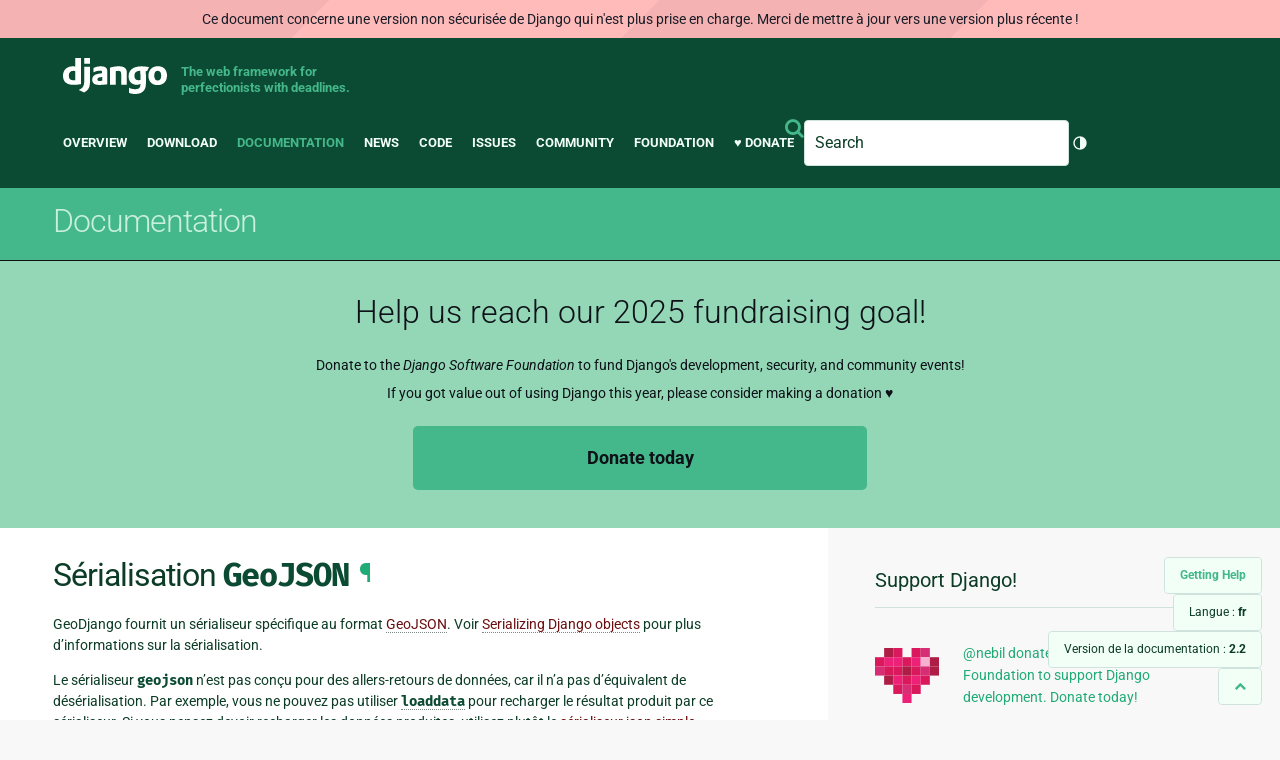

--- FILE ---
content_type: text/html; charset=utf-8
request_url: https://docs.djangoproject.com/fr/2.2/ref/contrib/gis/serializers/
body_size: 7121
content:
<!DOCTYPE html>
<html lang="fr">
  <head>
    <meta charset="utf-8">
    <meta http-equiv="X-UA-Compatible" content="IE=edge">
    <meta name="viewport" content="width=device-width, initial-scale=1">
    <meta name="ROBOTS" content="ALL" />
    <meta name="MSSmartTagsPreventParsing" content="true" />
    <meta name="Copyright" content="Django Software Foundation" />
    <meta name="keywords" content="Python, Django, framework, open-source" />
    <meta name="description" content="" />
    <meta name="fediverse:creator" content="@django@fosstodon.org" />
    
  
    
      
    
  
  <link rel="canonical" href="https://docs.djangoproject.com/fr/6.0/ref/contrib/gis/serializers/">
  
    
      
    
    <link rel="alternate"
          hreflang="el"
          href="https://docs.djangoproject.com/el/2.2/ref/contrib/gis/serializers/">
  
    
      
    
    <link rel="alternate"
          hreflang="en"
          href="https://docs.djangoproject.com/en/2.2/ref/contrib/gis/serializers/">
  
    
      
    
    <link rel="alternate"
          hreflang="es"
          href="https://docs.djangoproject.com/es/2.2/ref/contrib/gis/serializers/">
  
    
      
    
    <link rel="alternate"
          hreflang="fr"
          href="https://docs.djangoproject.com/fr/2.2/ref/contrib/gis/serializers/">
  
    
      
    
    <link rel="alternate"
          hreflang="id"
          href="https://docs.djangoproject.com/id/2.2/ref/contrib/gis/serializers/">
  
    
      
    
    <link rel="alternate"
          hreflang="ja"
          href="https://docs.djangoproject.com/ja/2.2/ref/contrib/gis/serializers/">
  
    
      
    
    <link rel="alternate"
          hreflang="ko"
          href="https://docs.djangoproject.com/ko/2.2/ref/contrib/gis/serializers/">
  
    
      
    
    <link rel="alternate"
          hreflang="pl"
          href="https://docs.djangoproject.com/pl/2.2/ref/contrib/gis/serializers/">
  
    
      
    
    <link rel="alternate"
          hreflang="pt-br"
          href="https://docs.djangoproject.com/pt-br/2.2/ref/contrib/gis/serializers/">
  
    
      
    
    <link rel="alternate"
          hreflang="zh-hans"
          href="https://docs.djangoproject.com/zh-hans/2.2/ref/contrib/gis/serializers/">
  

  <link rel="search"
        type="application/opensearchdescription+xml"
        href="https://docs.djangoproject.com/fr/2.2/search/description/"
        title="Documentation de Django">

    <!-- Favicons -->
    <link rel="apple-touch-icon" href="https://static.djangoproject.com/img/icon-touch.e4872c4da341.png">
    <link rel="icon" sizes="192x192" href="https://static.djangoproject.com/img/icon-touch.e4872c4da341.png">
    <link rel="shortcut icon" href="https://static.djangoproject.com/img/favicon.6dbf28c0650e.ico">
    <meta name="msapplication-TileColor" content="#113228">
    <meta name="msapplication-TileImage" content="https://static.djangoproject.com/img/icon-tile.b01ac0ef9f67.png">
    <meta name="theme-color" content="#0C4B33">

    
      <meta property="og:title" content="Sérialisation GeoJSON | Documentation de Django" />
      <meta property="og:description" content="The web framework for perfectionists with deadlines." />
      <meta property="og:image" content="https://static.djangoproject.com/img/logos/django-logo-negative.1d528e2cb5fb.png" />
      <meta property="og:image:alt" content="Django logo" />
      <meta property="og:image:width" content="1200" />
      <meta property="og:image:height" content="546" />
      <meta property="og:image:type" content="image/png"/>
      <meta property="og:url" content="https://docs.djangoproject.com/fr/2.2/ref/contrib/gis/serializers/" />
      <meta property="og:site_name" content="Django Project" />

      <meta property="twitter:creator" content="djangoproject" />
      <meta property="twitter:site" content="djangoproject" />
      <meta property="twitter:card" content="summary">
    

    <title>Sérialisation GeoJSON | Documentation de Django | Django</title>

    <link rel="stylesheet" href="https://static.djangoproject.com/css/output.25597909843e.css" >

    <script src="https://static.djangoproject.com/js/mod/switch-dark-mode.139625c684db.js"></script>
    
  </head>

  <body id="generic" class="">

    <a href="#main-content" class="skip-link">Skip to main content</a>
    

<header id="top">
  <div class="container container--flex--wrap--mobile">
    <a class="logo" href="https://www.djangoproject.com/">Django</a>
    <p class="meta">The web framework for perfectionists with deadlines.</p>
    <div class="header-mobile-only">
      
<search class="search form-input" aria-labelledby="docs-search-label">
  <form action="https://docs.djangoproject.com/fr/2.2/search/">
    <label id="docs-search-label" class="visuallyhidden" for="id_q">Search</label>
    <input type="search" name="q" placeholder="Search" id="id_q">
    <input type="hidden" name="category" value="">

    <button type="submit">
      <i class="icon icon-search" aria-hidden="true"></i>
      <span class="visuallyhidden">Envoyer</span>
    </button>
  </form>
</search>

      <div class="light-dark-mode-toggle">
        

<button class="theme-toggle">
  <div class="visually-hidden theme-label-when-auto">Changer de thème (actuellement : automatique)</div>
  <div class="visually-hidden theme-label-when-light">Changer de thème (actuellement : clair)</div>
  <div class="visually-hidden theme-label-when-dark">Changer de thème (actuellement : sombre)</div>

  <div class="visually-hidden">Toggle Light / Dark / Auto color theme</div>
  <svg aria-hidden="true" class="theme-icon-when-auto">
    <use xlink:href="#icon-auto" />
  </svg>
  <svg aria-hidden="true" class="theme-icon-when-dark">
    <use xlink:href="#icon-moon" />
  </svg>
  <svg aria-hidden="true" class="theme-icon-when-light">
    <use xlink:href="#icon-sun" />
  </svg>
</button>

      </div>
    </div>
    <button class="menu-button">
      <i class="icon icon-reorder"></i>
      <span class="visuallyhidden">Menu</span>
    </button>
    <nav aria-labelledby="navigation-header">
      <span id="navigation-header" class="visuallyhidden">Main navigation</span>
      <ul>
        <li>
          <a href="https://www.djangoproject.com/start/overview/">Overview</a>
        </li>
        <li>
          <a href="https://www.djangoproject.com/download/">Download</a>
        </li>
        <li class="active">
          <a href="https://docs.djangoproject.com/">Documentation</a>
        </li>
        <li>
          <a href="https://www.djangoproject.com/weblog/">News</a>
        </li>
        <li>
          <a href="https://github.com/django/django" target="_blank" rel="noopener">Code</a>
        </li>
        <li>
          <a href="https://code.djangoproject.com/">Issues</a>
        </li>
        <li>
          <a href="https://www.djangoproject.com/community/">Community</a>
        </li>
        <li>
          <a href="https://www.djangoproject.com/foundation/">Foundation</a>
        </li>
        <li>
          <a href="https://www.djangoproject.com/fundraising/">&#9829; Donate</a>
        </li>
        <li>
          
<search class="search form-input" aria-labelledby="docs-search-label">
  <form action="https://docs.djangoproject.com/fr/2.2/search/">
    <label id="docs-search-label" class="visuallyhidden" for="id_q">Search</label>
    <input type="search" name="q" placeholder="Search" id="id_q">
    <input type="hidden" name="category" value="">

    <button type="submit">
      <i class="icon icon-search" aria-hidden="true"></i>
      <span class="visuallyhidden">Envoyer</span>
    </button>
  </form>
</search>

        </li>
        <li>
          

<button class="theme-toggle">
  <div class="visually-hidden theme-label-when-auto">Changer de thème (actuellement : automatique)</div>
  <div class="visually-hidden theme-label-when-light">Changer de thème (actuellement : clair)</div>
  <div class="visually-hidden theme-label-when-dark">Changer de thème (actuellement : sombre)</div>

  <div class="visually-hidden">Toggle Light / Dark / Auto color theme</div>
  <svg aria-hidden="true" class="theme-icon-when-auto">
    <use xlink:href="#icon-auto" />
  </svg>
  <svg aria-hidden="true" class="theme-icon-when-dark">
    <use xlink:href="#icon-moon" />
  </svg>
  <svg aria-hidden="true" class="theme-icon-when-light">
    <use xlink:href="#icon-sun" />
  </svg>
</button>

        </li>
      </ul>
    </nav>
  </div>
</header>

    

    <section class="copy-banner">
      <div class="container 
  container--flex container--flex--wrap--mobile
">
        
  <p><a href="https://docs.djangoproject.com/fr/2.2/">Documentation</a></p>

      </div>
    </section>

    <div id="billboard">
      
        <div class="banner">
          <p>Help us reach our 2025 fundraising goal!</p>
          <small>
            Donate to the <em>Django Software Foundation</em> to fund Django's development, security, and community events!<br/>
            If you got value out of using Django this year, please consider making a donation &#9829;
          </small>
          <a class="cta" href="https://www.djangoproject.com/fundraising/">Donate today</a>
        </div>
      
    </div>

    <div class="container sidebar-right">
      <main id="main-content">

        
          
        

        
  <div id="version-switcher">
    <ul id="faq-link">
      <li class="current-link">
        <a href="https://docs.djangoproject.com/fr/2.2/faq/help/">
          <span>Getting Help</span>
        </a>
      </li>
    </ul>
    <ul id="doc-languages" class="language-switcher doc-switcher">
      <li class="current">
        <button>Langue : <strong>fr</strong></button>
      </li>
      
        
          <li class="other">
            
              
            
            <a href="https://docs.djangoproject.com/el/2.2/ref/contrib/gis/serializers/">el</a>
          </li>
        
      
        
          <li class="other">
            
              
            
            <a href="https://docs.djangoproject.com/en/2.2/ref/contrib/gis/serializers/">en</a>
          </li>
        
      
        
          <li class="other">
            
              
            
            <a href="https://docs.djangoproject.com/es/2.2/ref/contrib/gis/serializers/">es</a>
          </li>
        
      
        
      
        
          <li class="other">
            
              
            
            <a href="https://docs.djangoproject.com/id/2.2/ref/contrib/gis/serializers/">id</a>
          </li>
        
      
        
          <li class="other">
            
              
            
            <a href="https://docs.djangoproject.com/ja/2.2/ref/contrib/gis/serializers/">ja</a>
          </li>
        
      
        
          <li class="other">
            
              
            
            <a href="https://docs.djangoproject.com/ko/2.2/ref/contrib/gis/serializers/">ko</a>
          </li>
        
      
        
          <li class="other">
            
              
            
            <a href="https://docs.djangoproject.com/pl/2.2/ref/contrib/gis/serializers/">pl</a>
          </li>
        
      
        
          <li class="other">
            
              
            
            <a href="https://docs.djangoproject.com/pt-br/2.2/ref/contrib/gis/serializers/">pt-br</a>
          </li>
        
      
        
          <li class="other">
            
              
            
            <a href="https://docs.djangoproject.com/zh-hans/2.2/ref/contrib/gis/serializers/">zh-hans</a>
          </li>
        
      
    </ul>

    
    <ul id="doc-versions" class="version-switcher doc-switcher">
      <li class="current ">
        <button>Version de la documentation :
          <strong>2.2</strong>
        </button>
      </li>
      
        
          <li class="other">
            
              
            
            <a href="https://docs.djangoproject.com/fr/1.8/ref/contrib/gis/serializers/">1.8</a>
          </li>
        
      
        
          <li class="other">
            
              
            
            <a href="https://docs.djangoproject.com/fr/1.10/ref/contrib/gis/serializers/">1.10</a>
          </li>
        
      
        
          <li class="other">
            
              
            
            <a href="https://docs.djangoproject.com/fr/1.11/ref/contrib/gis/serializers/">1.11</a>
          </li>
        
      
        
          <li class="other">
            
              
            
            <a href="https://docs.djangoproject.com/fr/2.0/ref/contrib/gis/serializers/">2.0</a>
          </li>
        
      
        
          <li class="other">
            
              
            
            <a href="https://docs.djangoproject.com/fr/2.1/ref/contrib/gis/serializers/">2.1</a>
          </li>
        
      
        
      
        
          <li class="other">
            
              
            
            <a href="https://docs.djangoproject.com/fr/3.0/ref/contrib/gis/serializers/">3.0</a>
          </li>
        
      
        
          <li class="other">
            
              
            
            <a href="https://docs.djangoproject.com/fr/3.1/ref/contrib/gis/serializers/">3.1</a>
          </li>
        
      
        
          <li class="other">
            
              
            
            <a href="https://docs.djangoproject.com/fr/3.2/ref/contrib/gis/serializers/">3.2</a>
          </li>
        
      
        
          <li class="other">
            
              
            
            <a href="https://docs.djangoproject.com/fr/4.0/ref/contrib/gis/serializers/">4.0</a>
          </li>
        
      
        
          <li class="other">
            
              
            
            <a href="https://docs.djangoproject.com/fr/4.1/ref/contrib/gis/serializers/">4.1</a>
          </li>
        
      
        
          <li class="other">
            
              
            
            <a href="https://docs.djangoproject.com/fr/4.2/ref/contrib/gis/serializers/">4.2</a>
          </li>
        
      
        
          <li class="other">
            
              
            
            <a href="https://docs.djangoproject.com/fr/5.0/ref/contrib/gis/serializers/">5.0</a>
          </li>
        
      
        
          <li class="other">
            
              
            
            <a href="https://docs.djangoproject.com/fr/5.1/ref/contrib/gis/serializers/">5.1</a>
          </li>
        
      
        
          <li class="other">
            
              
            
            <a href="https://docs.djangoproject.com/fr/5.2/ref/contrib/gis/serializers/">5.2</a>
          </li>
        
      
        
          <li class="other">
            
              
            
            <a href="https://docs.djangoproject.com/fr/6.0/ref/contrib/gis/serializers/">6.0</a>
          </li>
        
      
        
          <li class="other">
            
              
            
            <a href="https://docs.djangoproject.com/fr/dev/ref/contrib/gis/serializers/">dev</a>
          </li>
        
      
    </ul>
    <ul id="backtotop-link">
      <li class="current-link">
        <a href="#top" aria-label="Back to top" class="icon-chevron-up-align"><i class="icon icon-chevron-up"></i></a>
      </li>
    </ul>
  </div>

  
    <article id="docs-content">
      <div class="section" id="s-module-django.contrib.gis.serializers.geojson">
<span id="s-geojson-serializer"></span><span id="module-django.contrib.gis.serializers.geojson"></span><span id="geojson-serializer"></span><h1>Sérialisation <code class="docutils literal notranslate"><span class="pre">GeoJSON</span></code><a class="headerlink" href="#module-django.contrib.gis.serializers.geojson" title="Lien permanent vers ce titre">¶</a></h1>
<p>GeoDjango fournit un sérialiseur spécifique au format <a class="reference external" href="http://geojson.org/">GeoJSON</a>. Voir <a class="reference internal" href="../../../../topics/serialization/"><span class="doc">Serializing Django objects</span></a> pour plus d’informations sur la sérialisation.</p>
<p>Le sérialiseur <code class="docutils literal notranslate"><span class="pre">geojson</span></code> n’est pas conçu pour des allers-retours de données, car il n’a pas d’équivalent de désérialisation. Par exemple, vous ne pouvez pas utiliser <a class="reference internal" href="../../../django-admin/#django-admin-loaddata"><code class="xref std std-djadmin docutils literal notranslate"><span class="pre">loaddata</span></code></a> pour recharger le résultat produit par ce sérialiseur. Si vous pensez devoir recharger les données produites, utilisez plutôt le <a class="reference internal" href="../../../../topics/serialization/#serialization-formats-json"><span class="std std-ref">sérialiseur json simple</span></a>.</p>
<p>En plus des options du sérialiseur <code class="docutils literal notranslate"><span class="pre">json</span></code>, le sérialiseur <code class="docutils literal notranslate"><span class="pre">geojson</span></code> accepte l’option supplémentaire suivante lorsqu’il est appelé par <code class="docutils literal notranslate"><span class="pre">serializers.serialize()</span></code>:</p>
<ul class="simple">
<li><code class="docutils literal notranslate"><span class="pre">geometry_field</span></code>: une chaîne contenant le nom d’un champ géométrique à utiliser pour la clé <code class="docutils literal notranslate"><span class="pre">geometry</span></code> de l’entrée GeoJSON. C’est uniquement nécessaire si un modèle possède plus d’un champ géométrique et que vous ne voulez pas utiliser le premier champ géométrique défini (par défaut, le premier champ géométrique est choisi).</li>
<li><code class="docutils literal notranslate"><span class="pre">srid</span></code>: le code SRID à utiliser pour le contenu géométrique. Contient <code class="docutils literal notranslate"><span class="pre">4326</span></code> par défaut (WGS 84).</li>
</ul>
<p>L’option <a class="reference internal" href="../../../../topics/serialization/#subset-of-fields"><span class="std std-ref">fields</span></a> peut être utilisée pour limiter les champs qui seront présents dans la clé <code class="docutils literal notranslate"><span class="pre">properties</span></code>, comme cela fonctionne avec d’autres sérialiseurs.</p>
<p>Exemple&nbsp;:</p>
<div class="highlight-default notranslate"><div class="highlight"><pre><span></span><span class="kn">from</span> <span class="nn">django.core.serializers</span> <span class="k">import</span> <span class="n">serialize</span>
<span class="kn">from</span> <span class="nn">my_app.models</span> <span class="k">import</span> <span class="n">City</span>

<span class="n">serialize</span><span class="p">(</span><span class="s1">&#39;geojson&#39;</span><span class="p">,</span> <span class="n">City</span><span class="o">.</span><span class="n">objects</span><span class="o">.</span><span class="n">all</span><span class="p">(),</span>
          <span class="n">geometry_field</span><span class="o">=</span><span class="s1">&#39;point&#39;</span><span class="p">,</span>
          <span class="n">fields</span><span class="o">=</span><span class="p">(</span><span class="s1">&#39;name&#39;</span><span class="p">,))</span>
</pre></div>
</div>
<p>Afficherait&nbsp;:</p>
<div class="highlight-default notranslate"><div class="highlight"><pre><span></span><span class="p">{</span>
  <span class="s1">&#39;type&#39;</span><span class="p">:</span> <span class="s1">&#39;FeatureCollection&#39;</span><span class="p">,</span>
  <span class="s1">&#39;crs&#39;</span><span class="p">:</span> <span class="p">{</span>
    <span class="s1">&#39;type&#39;</span><span class="p">:</span> <span class="s1">&#39;name&#39;</span><span class="p">,</span>
    <span class="s1">&#39;properties&#39;</span><span class="p">:</span> <span class="p">{</span><span class="s1">&#39;name&#39;</span><span class="p">:</span> <span class="s1">&#39;EPSG:4326&#39;</span><span class="p">}</span>
  <span class="p">},</span>
  <span class="s1">&#39;features&#39;</span><span class="p">:</span> <span class="p">[</span>
    <span class="p">{</span>
      <span class="s1">&#39;type&#39;</span><span class="p">:</span> <span class="s1">&#39;Feature&#39;</span><span class="p">,</span>
      <span class="s1">&#39;geometry&#39;</span><span class="p">:</span> <span class="p">{</span>
        <span class="s1">&#39;type&#39;</span><span class="p">:</span> <span class="s1">&#39;Point&#39;</span><span class="p">,</span>
        <span class="s1">&#39;coordinates&#39;</span><span class="p">:</span> <span class="p">[</span><span class="o">-</span><span class="mf">87.650175</span><span class="p">,</span> <span class="mf">41.850385</span><span class="p">]</span>
      <span class="p">},</span>
      <span class="s1">&#39;properties&#39;</span><span class="p">:</span> <span class="p">{</span>
        <span class="s1">&#39;name&#39;</span><span class="p">:</span> <span class="s1">&#39;Chicago&#39;</span>
      <span class="p">}</span>
    <span class="p">}</span>
  <span class="p">]</span>
<span class="p">}</span>
</pre></div>
</div>
<p>Lorsque le paramètre <code class="docutils literal notranslate"><span class="pre">fields</span></code> n’est pas précisé, le sérialiseur <code class="docutils literal notranslate"><span class="pre">geojson</span></code> ajoute une clé <code class="docutils literal notranslate"><span class="pre">pk</span></code> au dictionnaire <code class="docutils literal notranslate"><span class="pre">properties</span></code> avec comme valeur la clé primaire de l’objet.</p>
</div>

    </article>
  

  
    <nav class="browse-horizontal" aria-labelledby="browse-horizontal-header">
      <span id="browse-horizontal-header" class="visuallyhidden">Previous page and next page</span>
      
        <div class="left"><a rel="prev" href="../ogrinspect/"><i class="icon icon-chevron-left"></i> Inspection OGR</a></div>
      
      
        <div class="right"><a rel="next" href="../commands/">Commandes d’administration de GeoDjango <i class="icon icon-chevron-right"></i></a></div>
      
    </nav>
  


        <a href="#top" class="backtotop"><i class="icon icon-chevron-up"></i> Back to Top</a>
      </main>

      
  <div role="complementary">
    <h2 class="visuallyhidden" id="aside-header">Informations supplémentaires</h2>

    


  <div class="fundraising-sidebar">
    <h3>Support Django!</h3>

    <div class="small-heart">
      <img src="https://static.djangoproject.com/img/fundraising-heart.cd6bb84ffd33.svg" alt="Support Django!" />
    </div>

    <div class="small-cta">
      <ul class="list-links-small">
        <li><a href="https://www.djangoproject.com/fundraising/">
          @nebil donated to the Django Software Foundation to support Django development. Donate today!
        </a></li>
      </ul>
    </div>
  </div>



    
      <h3>Sommaire</h3>
      
        <ul>
<li><a class="reference internal" href="#">Sérialisation <code class="docutils literal notranslate"><span class="pre">GeoJSON</span></code></a></li>
</ul>

      
    

    
      <nav aria-labelledby="browse-header">
        <h3 id="browse-header">Parcourir</h3>
        <ul>
          
            
              <li>Précédent : <a rel="prev" href="../ogrinspect/">Inspection OGR</a></li>
            
            
              <li>Suivant : <a rel="next" href="../commands/">Commandes d’administration de GeoDjango</a></li>
            
            <li><a href="https://docs.djangoproject.com/fr/2.2/contents/">Table des matières</a></li>
            
              <li><a href="https://docs.djangoproject.com/fr/2.2/genindex/">Index général</a></li>
            
              <li><a href="https://docs.djangoproject.com/fr/2.2/py-modindex/">Index des modules Python</a></li>
            
          
        </ul>
      </nav>
    

    
      <nav aria-labelledby="breadcrumbs-header">
        <h3 id="breadcrumbs-header">Vous êtes ici :</h3>
        <ul>
          <li>
            <a href="https://docs.djangoproject.com/fr/2.2/">Documentation de Django 2.2</a>
            
              <ul><li><a href="../../../">Référence de l’API</a>
            
              <ul><li><a href="../../">Paquets <code class="docutils literal notranslate"><span class="pre">contrib</span></code></a>
            
              <ul><li><a href="../">GeoDjango</a>
            
              <ul><li><a href="../utils/">Utilitaires GeoDjango</a>
            
            <ul><li>Sérialisation <code class="docutils literal notranslate"><span class="pre">GeoJSON</span></code></li></ul>
            </li></ul></li></ul></li></ul></li></ul>
          </li>
        </ul>
      </nav>
    

    
      <section aria-labelledby="getting-help-sidebar">
        <h3 id="getting-help-sidebar">Obtenir de l'aide</h3>
        <dl class="list-links">
          <dt><a href="https://docs.djangoproject.com/fr/2.2/faq/">FAQ</a></dt>
          <dd>Essayez la FAQ, vous y trouverez des réponses à de nombreuses questions courantes.</dd>

          <dt><a href="https://docs.djangoproject.com/en/stable/genindex/">Index</a>, <a href="https://docs.djangoproject.com/en/stable/py-modindex/">Index des modules</a>, or <a href="https://docs.djangoproject.com/en/stable/contents/">Sommaire</a></dt>
          <dd>Pratique lorsqu'on cherche des informations précises.</dd>

          <dt><a href="https://chat.djangoproject.com">Django Discord Server</a></dt>
          <dd>Join the Django Discord Community.</dd>

          <dt><a href="https://forum.djangoproject.com/">Official Django Forum</a></dt>
          <dd>Join the community on the Django Forum.</dd>

          <dt><a href="https://code.djangoproject.com/">Ticket tracker</a></dt>
          <dd>Signalez des bogues de Django ou de sa documentation dans notre système de suivi de tickets.</dd>
        </dl>
      </section>
    

    
      <section aria-labelledby="links-wrapper-header">
        <h3 id="links-wrapper-header">Télécharger :</h3>
        <p>
          Hors ligne (Django 2.2) :
          <a href="https://media.djangoproject.com/docs/django-docs-2.2-fr.zip">HTML</a> |
          <a href="https://media.readthedocs.org/pdf/django/2.2.x/django.pdf">PDF</a> |
          <a href="https://media.readthedocs.org/epub/django/2.2.x/django.epub">ePub</a>
          <br>
          <span class="quiet">
            Offert par <a href="https://readthedocs.org/">Read the Docs</a>.
          </span>
        </p>
      </section>
    

    
  <div class="corporate-members">
    <h3>Diamond and Platinum Members</h3>
    
      <div class="clearfix">
        <div class="member-logo">
          <a href="https://sentry.io/for/django/" title="Sentry">
            <img src="https://media.djangoproject.com/cache/7a/f9/7af9c770dc49465739a82c91a0eb3d51.png" alt="Sentry" />
          </a>
        </div>
        <div class="small-cta">
          <ul class="list-links-small">
            <li><strong>Sentry</strong></li>
            <li><a href="https://sentry.io/for/django/" title="Sentry">
              Monitor your Django Code
Resolve performance bottlenecks and errors using monitoring, replays, logs and Seer an AI agent for debugging.
            </a></li>
          </ul>
        </div>
      </div>
    
      <div class="clearfix">
        <div class="member-logo">
          <a href="https://jb.gg/ybja10" title="JetBrains">
            <img src="https://media.djangoproject.com/cache/c0/ea/c0ea128467983e64aab91cd27e7918c0.png" alt="JetBrains" />
          </a>
        </div>
        <div class="small-cta">
          <ul class="list-links-small">
            <li><strong>JetBrains</strong></li>
            <li><a href="https://jb.gg/ybja10" title="JetBrains">
              JetBrains delivers intelligent software solutions that make developers more productive by simplifying their challenging tasks, automating the routine, and helping them adopt the best development practices. PyCharm is the Python IDE for Professional Developers by JetBrains providing a complete set of tools for productive Python, Web and scientific development.
            </a></li>
          </ul>
        </div>
      </div>
    
  </div>


  </div>

      

    </div>

     
     

    
    
    

    <!-- SVGs -->
    <svg xmlns="http://www.w3.org/2000/svg">
      <symbol viewBox="0 0 24 24" id="icon-auto"><path d="M0 0h24v24H0z" fill="currentColor"/><path d="M12 22C6.477 22 2 17.523 2 12S6.477 2 12 2s10 4.477 10 10-4.477 10-10 10zm0-2V4a8 8 0 1 0 0 16z"/></symbol>
      <symbol viewBox="0 0 24 24" id="icon-moon"><path d="M0 0h24v24H0z" fill="currentColor"/><path d="M10 7a7 7 0 0 0 12 4.9v.1c0 5.523-4.477 10-10 10S2 17.523 2 12 6.477 2 12 2h.1A6.979 6.979 0 0 0 10 7zm-6 5a8 8 0 0 0 15.062 3.762A9 9 0 0 1 8.238 4.938 7.999 7.999 0 0 0 4 12z"/></symbol>
      <symbol viewBox="0 0 24 24" id="icon-sun"><path d="M0 0h24v24H0z" fill="currentColor"/><path d="M12 18a6 6 0 1 1 0-12 6 6 0 0 1 0 12zm0-2a4 4 0 1 0 0-8 4 4 0 0 0 0 8zM11 1h2v3h-2V1zm0 19h2v3h-2v-3zM3.515 4.929l1.414-1.414L7.05 5.636 5.636 7.05 3.515 4.93zM16.95 18.364l1.414-1.414 2.121 2.121-1.414 1.414-2.121-2.121zm2.121-14.85l1.414 1.415-2.121 2.121-1.414-1.414 2.121-2.121zM5.636 16.95l1.414 1.414-2.121 2.121-1.414-1.414 2.121-2.121zM23 11v2h-3v-2h3zM4 11v2H1v-2h3z"/></symbol>
    </svg>
    <!-- END SVGs -->

    
      

<footer>
  <div class="subfooter">
    <div class="container">
      <h2 class="visuallyhidden">Django Links</h2>
      <div class="column-container">
        <div class="col-learn-more">
          <h3>Learn More</h3>
          <ul>
            <li><a href="https://www.djangoproject.com/start/overview/">About Django</a></li>
            
            <li><a href="https://www.djangoproject.com/start/">Getting Started with Django</a></li>
            <li><a href="https://www.djangoproject.com/foundation/teams/">Team Organization</a></li>
            <li><a href="https://www.djangoproject.com/foundation/">Django Software Foundation</a></li>
            <li><a href="https://www.djangoproject.com/conduct/">Code of Conduct</a></li>
            <li><a href="https://www.djangoproject.com/diversity/">Diversity Statement</a></li>
          </ul>
        </div>

        <div class="col-get-involved">
          <h3>Get Involved</h3>
          <ul>
            <li><a href="https://www.djangoproject.com/community/">Join a Group</a></li>
            <li><a href="https://docs.djangoproject.com/en/dev/internals/contributing/">Contribute
              to Django</a></li>
            <li><a
              href="https://docs.djangoproject.com/en/dev/internals/contributing/bugs-and-features/">Submit
              a Bug</a></li>
            <li><a
              href="https://docs.djangoproject.com/en/dev/internals/security/#reporting-security-issues">Report
              a Security Issue</a></li>
            <li><a href="https://www.djangoproject.com/foundation/individual-members/">Individual membership</a></li>
          </ul>
        </div>

        <div class="col-get-help">
          <h3>Get Help</h3>
          <ul>
            <li><a href="https://docs.djangoproject.com/en/stable/faq/">Getting Help FAQ</a>
            </li>
            <li><a href="https://chat.djangoproject.com" target="_blank">Django Discord</a></li>
            <li><a href="https://forum.djangoproject.com/" target="_blank">Official Django Forum</a></li>
          </ul>
        </div>

        <div class="col-follow-us">
          <h3>Follow Us</h3>
          <ul>
            <li><a href="https://github.com/django">GitHub</a></li>
            <li><a href="https://x.com/djangoproject">X</a></li>
            <li><a href="https://fosstodon.org/@django" rel="me">Fediverse (Mastodon)</a></li>
            <li><a href="https://bsky.app/profile/djangoproject.com">Bluesky</a></li>
            <li><a href="https://www.linkedin.com/company/django-software-foundation">LinkedIn</a></li>
            <li><a href="https://www.djangoproject.com/rss/weblog/">News RSS</a></li>
          </ul>
        </div>

        <div class="col-support-us">
          <h3>Support Us</h3>
          <ul>
            <li><a href="https://www.djangoproject.com/fundraising/">Sponsor Django</a></li>
            <li><a href="https://www.djangoproject.com/foundation/corporate-members/">Corporate membership</a></li>
            <li><a href="https://django.threadless.com/" target="_blank">Official merchandise store</a></li>
            <li><a href="https://www.djangoproject.com/fundraising/#benevity-giving">Benevity Workplace Giving Program</a></li>
          </ul>
        </div>
      </div>
    </div>
  </div>
  <div class="footer">
    <div class="container">
      <div class="footer-logo">
        <a class="logo" href="https://www.djangoproject.com/">Django</a>
      </div>
      <ul class="thanks">
        <li>
          <span>Hosting by</span> <a class="in-kind-donors" href="https://www.djangoproject.com/fundraising/#in-kind-donors">In-kind
            donors</a>
        </li>
        <li class="design"><span>Design by</span> <a class="threespot" href="https://www.threespot.com">Threespot</a>
          <span class="ampersand">&amp;</span> <a class="andrevv" href="http://andrevv.com/">andrevv</a></li>
      </ul>
      <p class="copyright">&copy; 2005-2025
        <a href="https://www.djangoproject.com/foundation/"> Django Software
          Foundation</a> and individual contributors. Django is a
        <a href="https://www.djangoproject.com/trademarks/">registered
          trademark</a> of the Django Software Foundation.
      </p>
    </div>
  </div>

</footer>

    

    
  
    <div id="outdated-warning" class="doc-floating-warning">
      Ce document concerne une version non sécurisée de Django qui n'est plus prise en charge. Merci de mettre à jour vers une version plus récente ! 
    </div>
  


    
      
      <script>
        function extless(input) {
          return input.replace(/(.*)\.[^.]+$/, '$1');
        }
        var require = {
          shim: {
            'jquery': [],
            'stripe': {
              exports: 'Stripe'
            }
          },
          paths: {
            "jquery": extless("https://static.djangoproject.com/js/lib/jquery.min.5790ead7ad3b.js"),
            "mod/list-collapsing": extless("https://static.djangoproject.com/js/mod/list-collapsing.2d844151b2ec.js"),
            "mod/stripe-change-card": extless("https://static.djangoproject.com/js/mod/stripe-change-card.eaa0afc324e9.js"),
            "mod/switch-dark-mode": extless("https://static.djangoproject.com/js/mod/switch-dark-mode.139625c684db.js"),
            "stripe-checkout": "https://checkout.stripe.com/checkout",
            "stripe": "https://js.stripe.com/v3/?" // ? needed due to require.js
          }
        };
      </script>
      <script data-main="https://static.djangoproject.com/js/main.8677b21133eb.js" src="https://static.djangoproject.com/js/lib/require.177879fbe7dd.js"></script>
      <script src="https://static.djangoproject.com/js/djangoproject.15c016c8c3a7.js"></script>
    
  </body>
</html>
